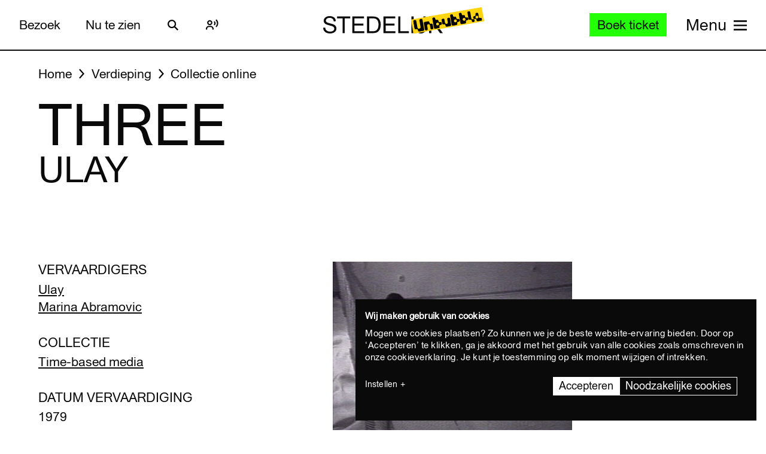

--- FILE ---
content_type: text/html; charset=UTF-8
request_url: https://www.stedelijk.nl/nl/collectie/10077-ulay-three
body_size: 13536
content:
<!doctype html>
<html class="no-js" lang="nl"
        >
    <head>
        <meta charset="utf-8">

        <link rel="preload" href="https://www.stedelijk.nl/themes/stedelijk/assets/dist/fonts/union_regular.woff2" as="font" type="font/woff2" crossorigin>
        <link rel="preload" href="https://www.stedelijk.nl/themes/stedelijk/assets/dist/fonts/union_regular_italic.woff2" as="font" type="font/woff2" crossorigin>
        <link rel="preload" href="https://www.stedelijk.nl/themes/stedelijk/assets/dist/fonts/union_sma_ribbon.woff2" as="font" type="font/woff2" crossorigin>
        <link rel="preload" href="https://www.stedelijk.nl/themes/stedelijk/assets/dist/fonts/union_sma_ribbon_wb.woff2" as="font" type="font/woff2" crossorigin>

        <link rel="preload" href="https://www.stedelijk.nl/themes/stedelijk/assets/dist/scripts/main-f3d429f9da.js" as="script">

        <link rel="preconnect" href="https://consent.cookiebot.com">
                <link rel="preconnect" href="https://www.googletagmanager.com">
        <link rel="preconnect" href="https://www.google-analytics.com">
        
        <!--
         _________   ________   ________   _______-+-
        /\* ______\ /\* ____ \ /\* ____ \ /\* ____ \
        \ \ \_____/ \ \ \__/\ \\ \ \__/\ \\ \ \__/\ \
         \ \ \   ____\ \ \_\_\ \\ \ \_\_\ \\ \ \_\_\ \
          \ \ \ /\__ \\ \  __  _\\ \  __  _\\ \  __  _\
           \ \ \_/_/\ \\ \ \/\ \/_\ \ \/\ \/_\ \ \/\ \/_
            \ \________\\ \_\ \___\\ \_\ \___\\ \_\ \___\
             \/________/ \/_/\/___/ \/_/\/___/ \/_/\/___/

               By GRRR.nl
        -->

        <meta http-equiv="cleartype" content="on">
        <meta name="viewport" content="width=device-width, initial-scale=1">
        <meta name="author" content="Grrr.nl">
        <meta name="google-site-verification" content="mmlkq1oTmwqhCQBk4fCyIdYu5uEQ--hDYl8dvPeYDLk">
        <meta name="facebook-domain-verification" content="xmfnzy6n8sik1tmucm1iem3muhe96a">

         <title>Three - Ulay </title>
<meta  name="title" content="Three - Ulay" />
<meta name="robots" content="all">
<meta  property="og:title" content="Three - Ulay" />
<meta  property="og:url" content="https://www.stedelijk.nl/nl/collectie/10077-ulay-three" />
        <link rel="canonical" href="https://www.stedelijk.nl/nl/collectie/10077-ulay-three" />
        <link rel="alternate" hreflang="nl" href="https://www.stedelijk.nl/nl/collectie/10077-ulay-three"  >
    <link rel="alternate" hreflang="en" href="https://www.stedelijk.nl/en/collection/10077-ulay-three"  >

        <link href="https://www.stedelijk.nl/themes/stedelijk/assets/dist/styles/base-8049e9a8e3.css" rel="stylesheet">
        <link href="https://www.stedelijk.nl/themes/stedelijk/assets/dist/styles/print-558989fd20.css" rel="stylesheet" media="print">

        
        <script>
                        !function(e,t,n,r){var o=[],s={_version:"3.11.8",_config:{classPrefix:"",enableClasses:!0,enableJSClass:!0,usePrefixes:!0},_q:[],on:function(e,t){var n=this;setTimeout((function(){t(n[e])}),0)},addTest:function(e,t,n){o.push({name:e,fn:t,options:n})},addAsyncTest:function(e){o.push({name:null,fn:e})}},i=function(){};i.prototype=s,i=new i;var a=[];function l(e,t){return typeof e===t}var u,f,c=n.documentElement,p="svg"===c.nodeName.toLowerCase();function d(e){var t=c.className,n=i._config.classPrefix||"";if(p&&(t=t.baseVal),i._config.enableJSClass){var r=new RegExp("(^|\\s)"+n+"no-js(\\s|$)");t=t.replace(r,"$1"+n+"js$2")}i._config.enableClasses&&(e.length>0&&(t+=" "+n+e.join(" "+n)),p?c.className.baseVal=t:c.className=t)}function m(e,t){if("object"==typeof e)for(var n in e)u(e,n)&&m(n,e[n]);else{var r=(e=e.toLowerCase()).split("."),o=i[r[0]];if(2===r.length&&(o=o[r[1]]),void 0!==o)return i;t="function"==typeof t?t():t,1===r.length?i[r[0]]=t:(!i[r[0]]||i[r[0]]instanceof Boolean||(i[r[0]]=new Boolean(i[r[0]])),i[r[0]][r[1]]=t),d([(t&&!1!==t?"":"no-")+r.join("-")]),i._trigger(e,t)}return i}u=l(f={}.hasOwnProperty,"undefined")||l(f.call,"undefined")?function(e,t){return t in e&&l(e.constructor.prototype[t],"undefined")}:function(e,t){return f.call(e,t)},s._l={},s.on=function(e,t){this._l[e]||(this._l[e]=[]),this._l[e].push(t),i.hasOwnProperty(e)&&setTimeout((function(){i._trigger(e,i[e])}),0)},s._trigger=function(e,t){if(this._l[e]){var n=this._l[e];setTimeout((function(){var e;for(e=0;e<n.length;e++)(0,n[e])(t)}),0),delete this._l[e]}},i._q.push((function(){s.addTest=m})),i.addTest("picture","HTMLPictureElement"in t),i.addTest("svg",!!n.createElementNS&&!!n.createElementNS("http://www.w3.org/2000/svg","svg").createSVGRect);var v="Moz O ms Webkit",h=s._config.usePrefixes?v.split(" "):[];function g(){return"function"!=typeof n.createElement?n.createElement(arguments[0]):p?n.createElementNS.call(n,"http://www.w3.org/2000/svg",arguments[0]):n.createElement.apply(n,arguments)}s._cssomPrefixes=h;var y={elem:g("modernizr")};i._q.push((function(){delete y.elem}));var w={style:y.elem.style};function C(e,t,r,o){var s,i,a,l,u="modernizr",f=g("div"),d=function(){var e=n.body;return e||((e=g(p?"svg":"body")).fake=!0),e}();if(parseInt(r,10))for(;r--;)(a=g("div")).id=o?o[r]:u+(r+1),f.appendChild(a);return(s=g("style")).type="text/css",s.id="s"+u,(d.fake?d:f).appendChild(s),d.appendChild(f),s.styleSheet?s.styleSheet.cssText=e:s.appendChild(n.createTextNode(e)),f.id=u,d.fake&&(d.style.background="",d.style.overflow="hidden",l=c.style.overflow,c.style.overflow="hidden",c.appendChild(d)),i=t(f,e),d.fake&&d.parentNode?(d.parentNode.removeChild(d),c.style.overflow=l,c.offsetHeight):f.parentNode.removeChild(f),!!i}function S(e){return e.replace(/([A-Z])/g,(function(e,t){return"-"+t.toLowerCase()})).replace(/^ms-/,"-ms-")}function _(e,n){var o=e.length;if("CSS"in t&&"supports"in t.CSS){for(;o--;)if(t.CSS.supports(S(e[o]),n))return!0;return!1}if("CSSSupportsRule"in t){for(var s=[];o--;)s.push("("+S(e[o])+":"+n+")");return C("@supports ("+(s=s.join(" or "))+") { #modernizr { position: absolute; } }",(function(e){return"absolute"===function(e,n,r){var o;if("getComputedStyle"in t){o=getComputedStyle.call(t,e,n);var s=t.console;null!==o?r&&(o=o.getPropertyValue(r)):s&&s[s.error?"error":"log"].call(s,"getComputedStyle returning null, its possible modernizr test results are inaccurate")}else o=!n&&e.currentStyle&&e.currentStyle[r];return o}(e,null,"position")}))}return r}i._q.unshift((function(){delete w.style}));var x=s._config.usePrefixes?v.toLowerCase().split(" "):[];function T(e,t){return function(){return e.apply(t,arguments)}}function b(e,t,n,o,s){var i=e.charAt(0).toUpperCase()+e.slice(1),a=(e+" "+h.join(i+" ")+i).split(" ");return l(t,"string")||l(t,"undefined")?function(e,t,n,o){if(o=!l(o,"undefined")&&o,!l(n,"undefined")){var s=_(e,n);if(!l(s,"undefined"))return s}for(var i,a,u,f,c,p=["modernizr","tspan","samp"];!w.style&&p.length;)i=!0,w.modElem=g(p.shift()),w.style=w.modElem.style;function d(){i&&(delete w.style,delete w.modElem)}for(u=e.length,a=0;a<u;a++)if(f=e[a],c=w.style[f],~(""+f).indexOf("-")&&(f=f.replace(/([a-z])-([a-z])/g,(function(e,t,n){return t+n.toUpperCase()})).replace(/^-/,"")),w.style[f]!==r){if(o||l(n,"undefined"))return d(),"pfx"!==t||f;try{w.style[f]=n}catch(e){}if(w.style[f]!==c)return d(),"pfx"!==t||f}return d(),!1}(a,t,o,s):function(e,t,n){var r;for(var o in e)if(e[o]in t)return!1===n?e[o]:l(r=t[e[o]],"function")?T(r,n||t):r;return!1}(a=(e+" "+x.join(i+" ")+i).split(" "),t,n)}function P(e,t,n){return b(e,r,r,t,n)}s._domPrefixes=x,s.testAllProps=b,s.testAllProps=P,i.addTest("cssanimations",P("animationName","a",!0)),i.addTest("flexbox",P("flexBasis","1px",!0)),i.addTest("csspointerevents",(function(){var e=g("a").style;return e.cssText="pointer-events:auto","auto"===e.pointerEvents}));var E="CSS"in t&&"supports"in t.CSS,N="supportsCSS"in t;i.addTest("supports",E||N),i.addTest("csstransforms3d",(function(){return!!P("perspective","1px",!0)})),function(){var e,t,n,r,s,u;for(var f in o)if(o.hasOwnProperty(f)){if(e=[],(t=o[f]).name&&(e.push(t.name.toLowerCase()),t.options&&t.options.aliases&&t.options.aliases.length))for(n=0;n<t.options.aliases.length;n++)e.push(t.options.aliases[n].toLowerCase());for(r=l(t.fn,"function")?t.fn():t.fn,s=0;s<e.length;s++)1===(u=e[s].split(".")).length?i[u[0]]=r:(i[u[0]]&&(!i[u[0]]||i[u[0]]instanceof Boolean)||(i[u[0]]=new Boolean(i[u[0]])),i[u[0]][u[1]]=r),a.push((r?"":"no-")+u.join("-"))}}(),d(a),delete s.addTest,delete s.addAsyncTest;for(var j=0;j<i._q.length;j++)i._q[j]();e.Modernizr=i}(window,window,document);

                        Modernizr.addTest('toucheventsfixed', function() {
                if (('ontouchstart' in window) || window.DocumentTouch && document instanceof DocumentTouch) {
                    return true;
                }
            });

                        !function(e){var t=function(t,o,n){"use strict";var r,a=e.document.getElementsByTagName("script")[0],c=e.document.createElement("script");return"boolean"==typeof o&&(r=n,n=o,o=r),c.src=t,c.async=!n,a.parentNode.insertBefore(c,a),o&&"function"==typeof o&&(c.onload=o),c};"undefined"!=typeof module?module.exports=t:e.loadJS=t}("undefined"!=typeof global?global:this);

                        window.momentMock = window.moment || {};

            var cutsMustard = 'querySelector' in document && 'addEventListener' in window;
            var cutsEdge = 'Symbol' in window && 'WeakMap' in window;
            if (cutsMustard && cutsEdge) {
                loadJS("https://www.stedelijk.nl/themes/stedelijk/assets/dist/scripts/main-f3d429f9da.js");
            } else if (cutsMustard) {
                loadJS("https://www.stedelijk.nl/themes/stedelijk/assets/dist/scripts/vendor/babel-polyfill-1b4f7482eb.js", function() {
                    loadJS("https://www.stedelijk.nl/themes/stedelijk/assets/dist/scripts/main-f3d429f9da.js");
                });
            } else {
                // If the browser does support JS, but does not cut the mustard, put back to .no-js class
                // This is a horrible solution, but Modernizr does not respect the `enableJSClass: false` option...
                var reJS = new RegExp('(^|\\s)js(\\s|$)');
                document.documentElement.className = document.documentElement.className.replace(reJS, '$1no-js$2');
            }

            // Polyfill <picture> when needed
            if (!Modernizr.picture) {
                document.createElement("picture");
                loadJS("https://www.stedelijk.nl/themes/stedelijk/assets/dist/scripts/vendor/picturefill-8794e48372.js");
            }

            // Polyfill svg `use` with external source
            function svgSupportsExternalSource() {
                var newerIEUA = /\bTrident\/[567]\b|\bMSIE (?:9|10)\.0\b/, webkitUA = /\bAppleWebKit\/(\d+)\b/, olderEdgeUA = /\bEdge\/12\.(\d+)\b/;
                return newerIEUA.test(navigator.userAgent) || (navigator.userAgent.match(olderEdgeUA) || [])[1] < 10547 || (navigator.userAgent.match(webkitUA) || [])[1] < 537 ? false : true;
            }

            if (!svgSupportsExternalSource()) {
                loadJS("https://www.stedelijk.nl/themes/stedelijk/assets/dist/scripts/vendor/svg4everybody-9617cbb9ff.js", function() {
                    svg4everybody();
                });
            }

            var SITE_LANGUAGE = 'nl';
        </script>

        <!-- Enviso script & settings -->
        <script src="https://widget.enviso.io/loader.js"></script>
        <script>
            // Load Enviso webcomponents scripts, this needs to be done before webcomponents are rendered. Therefor this needs to be in the head instead of in main.js
            window.enviso.load(["https://widget.enviso.io/build-ts/components/tickets/enviso-ticket-widget-element.js"]);
            window.enviso.load(["https://widget.enviso.io/build-ts/components/common/enviso-style-element.js"]);

            // CURRENTLY UNUSED
            // window.enviso.load(["https://widget.enviso.io/build-ts/components/basket/enviso-basket-flow-element.js"]);

            enviso.settings.apiKey='NTNdsRFs+EyOWAp6rkPxFQ==';
            enviso.settings.salesPointId='201';
            enviso.settings.offerId='13811';
            enviso.settings.testPayment='';
            enviso.settings.donationId='31909';
            enviso.settings.language=SITE_LANGUAGE;
        </script>

                    <script>
    !function(e){var n;if("function"==typeof define&&define.amd&&(define(e),n=!0),"object"==typeof exports&&(module.exports=e(),n=!0),!n){var t=window.Cookies,o=window.Cookies=e();o.noConflict=function(){return window.Cookies=t,o}}}((function(){function e(){for(var e=0,n={};e<arguments.length;e++){var t=arguments[e];for(var o in t)n[o]=t[o]}return n}function n(e){return e.replace(/(%[0-9A-Z]{2})+/g,decodeURIComponent)}return function t(o){function r(){}function i(n,t,i){if("undefined"!=typeof document){"number"==typeof(i=e({path:"/"},r.defaults,i)).expires&&(i.expires=new Date(1*new Date+864e5*i.expires)),i.expires=i.expires?i.expires.toUTCString():"";try{var c=JSON.stringify(t);/^[\{\[]/.test(c)&&(t=c)}catch(e){}t=o.write?o.write(t,n):encodeURIComponent(String(t)).replace(/%(23|24|26|2B|3A|3C|3E|3D|2F|3F|40|5B|5D|5E|60|7B|7D|7C)/g,decodeURIComponent),n=encodeURIComponent(String(n)).replace(/%(23|24|26|2B|5E|60|7C)/g,decodeURIComponent).replace(/[\(\)]/g,escape);var f="";for(var u in i)i[u]&&(f+="; "+u,!0!==i[u]&&(f+="="+i[u].split(";")[0]));return document.cookie=n+"="+t+f}}function c(e,t){if("undefined"!=typeof document){for(var r={},i=document.cookie?document.cookie.split("; "):[],c=0;c<i.length;c++){var f=i[c].split("="),u=f.slice(1).join("=");t||'"'!==u.charAt(0)||(u=u.slice(1,-1));try{var a=n(f[0]);if(u=(o.read||o)(u,a)||n(u),t)try{u=JSON.parse(u)}catch(e){}if(r[a]=u,e===a)break}catch(e){}}return e?r[e]:r}}return r.set=i,r.get=function(e){return c(e,!1)},r.getJSON=function(e){return c(e,!0)},r.remove=function(n,t){i(n,"",e(t,{expires:-1}))},r.defaults={},r.withConverter=t,r}((function(){}))}));
</script>

<style>
    html {
        transition: opacity 0.15s;
    }
    .async-hide {
        opacity: 0 !important;
        transition-duration: 0s !important;
    }
</style>
<script>
    // Set anti-flicker timeout.
    var timeout = 500;

    // Get Cookiebot cookie, and see if `statistics` is given consent.
    var consentCookie = Cookies.get('CookieConsent') || '';
    var consentPreferences = consentCookie.substring(1, consentCookie.length - 1).split(',');
    var statisticsAllowed = consentPreferences.some(function(entry) {
        var keyVal = entry.split(':');
        return keyVal[0] === 'statistics' && keyVal[1] === 'true';
    });

    // Show anti-flicker script.
    if (statisticsAllowed) {
        (function(a,s,y,n,c,h,i,d,e){s.className+=' '+y;h.start=1*new Date;
        h.end=i=function(){s.className=s.className.replace(RegExp(' ?'+y),'')};
        (a[n]=a[n]||[]).hide=h;setTimeout(function(){i();h.end=null},c);h.timeout=c;
        })(window,document.documentElement,'async-hide','dataLayer',timeout,
        {'GTM-T3CQBGB':true});
    }
</script>        
        <!-- ReadSpeaker -->
        <script src="//cdn1.readspeaker.com/script/12485/webReader/webReader.js?pids=wr" type="text/javascript" id="rs_req_Init"></script>
    </head>
    <body
        class=" 
        "
        data-enhancer="trackButtons"

                >
        
                    <!-- Prefill dataLayer -->
<script>
    window.dataLayer = window.dataLayer || [];
    </script>
<!-- Google Tag Manager -->
<noscript>
    <iframe src="https://www.googletagmanager.com/ns.html?id=GTM-P923Z6C" height="0" width="0" style="display:none;visibility:hidden"></iframe>
</noscript>
<script>
    (function(w,d,s,l,i){w[l]=w[l]||[];w[l].push({'gtm.start':new Date().getTime(),event:'gtm.js'});var f=d.getElementsByTagName(s)[0],j=d.createElement(s),dl=l!='dataLayer'?'&l='+l:'';j.async=true;j.src='https://www.googletagmanager.com/gtm.js?id='+i+dl;f.parentNode.insertBefore(j,f);})(window,document,'script','dataLayer','GTM-P923Z6C');
</script>
<!-- End Google Tag Manager -->                            <header class="site-header" role="banner">
    <div class="site-header__inner">
            
    <a
        href="#content"
        class="button button--secondary skiplink "
                ><!--
        --><span>Ga direct naar de inhoud</span><!--
        --></a>
            
    <a
        href="#languages"
        class="button button--secondary skiplink "
                ><!--
        --><span>Ga direct naar de taalinstellingen</span><!--
        --></a>
            
    <a
        href="#menu"
        class="button button--secondary skiplink "
                ><!--
        --><span>Ga direct naar het menu</span><!--
        --></a>

        <div class="site-header__navigation">
                            <div class="site-header__navigation-section">
                    <ul class="header-menu">
            <li>
                
    <a
        href="/nl/bezoeken"
        class="button button header-menu__link "
                ><!--
        --><span>Bezoek</span><!--
        --></a>
        </li>
            <li>
                
    <a
        href="/nl/nu-te-zien"
        class="button button header-menu__link "
                ><!--
        --><span>Nu te zien</span><!--
        --></a>
        </li>
    </ul>

                    <a href="#search-overlay" class="site-header__icon-link">
                        <span class="sr-only">Zoeken</span>
                        <svg  role="presentation" aria-hidden="true" focusable="false"> <use xlink:href="https://www.stedelijk.nl/themes/stedelijk/assets/dist/images/icons-b53566d411.svg#icon--search"></use> </svg>
                    </a>

                    <div class="site-header__icon-link">
                        <div class="readspeaker">
    <button 
        class="readspeaker__toggle" 
        data-handler="accessibleCollapser"
        data-target-class="readspeaker__button-container--is-expanded"
        data-target=".js-readspeaker-button-container"
        aria-expanded="false"
        type="button"
    >
        <svg  role="presentation" aria-hidden="true" focusable="false"> <use xlink:href="https://www.stedelijk.nl/themes/stedelijk/assets/dist/images/icons-b53566d411.svg#readspeaker-icon"></use> </svg>
        <span class="sr-only">ReadSpeaker</span>
    </button>
    <div class="readspeaker__button-container js-readspeaker-button-container">
        
<div class="readspeaker-button">
    <div id="readspeaker_button1" class="rs_skip rsbtn rs_preserve">
        <a rel="nofollow" class="rsbtn_play" accesskey="L" title="Laat de tekst voorlezen met ReadSpeaker webReader" href="//app-eu.readspeaker.com/cgi-bin/rsent?customerid=12485&amp;lang=nl_nl&amp;readid=main&amp;url=https%3A%2F%2Fwww.stedelijk.nl%2Fnl%2Fcollectie%2F10077-ulay-three">
            <span class="rsbtn_left rsimg rspart"><span class="rsbtn_text"><span>Lees voor</span></span></span>
            <span class="rsbtn_right rsimg rsplay rspart"></span>
        </a>
    </div>
</div>    </div>
</div>                    </div> 

                                        
                    
                                        
                </div>
            
            <div class="site-header__nav-logo-container" data-show-logo="">
                <a href="/nl" class="site-header__home-link">
                    <svg class="site-header__stedelijk-header-logo" role="presentation" aria-hidden="true" focusable="false"> <use xlink:href="https://www.stedelijk.nl/themes/stedelijk/assets/dist/images/icons-b53566d411.svg#stedelijk-brand-title"></use> </svg>
                </a>
                <a href="#unbubble" class="site-header__nav-unbubble-overlay-button">
                    <span class="site-header__nav-unbubble-banner">
                        <svg class="site-header__unbubble-campaign-title" role="presentation" aria-hidden="true" focusable="false"> <use xlink:href="https://www.stedelijk.nl/themes/stedelijk/assets/dist/images/icons-b53566d411.svg#stedelijk-unbubble-campaign-title"></use> </svg>
                    </span>
                </a>
            </div>

                            <div class="site-header__navigation-section">
                                            <div class="ticket-button-container js-ticket-button">
                                                        
    <a
        href="https://www.stedelijk.nl/nl/tickets"
        class="button button--primary button--small ticket-button  "
                data-handler="gtmEventHandler" data-ignore-general-button-tracking="1" data-event-type="event" data-event-cat="Header Ticket Button" data-event-action="Boek ticket (from https://www.stedelijk.nl/nl/collectie/10077-ulay-three)" data-event-label="https://www.stedelijk.nl/nl/tickets"><!--
        --><span>Boek ticket</span><!--
        --></a>
                        </div>
                    
                                        <a href="#menu" class="site-header__nav-button " aria-label="Site navigation menu">
                        <span class="site-header__nav-label"> Menu</span>
                        <span class="site-header__nav-icon" aria-hidden="true">
                            <svg  role="presentation" aria-hidden="true" focusable="false"> <use xlink:href="https://www.stedelijk.nl/themes/stedelijk/assets/dist/images/icons-b53566d411.svg#menu-icon"></use> </svg>
                        </span>
                    </a>
                </div>
                    </div>
    </div>

        <div
    class="overlay overlay--image overlay--with-scroll" id="unbubble"
    data-enhancer="unbubbleOverlay,overlay"
    data-active-hash="#unbubble"
    data-return-hash="#content">
    <a
        href="#content"
        class="overlay__close"
        aria-label="Sluit overlay">
        <svg  role="presentation" aria-hidden="true" focusable="false"> <use xlink:href="https://www.stedelijk.nl/themes/stedelijk/assets/dist/images/icons-b53566d411.svg#close"></use> </svg>
    </a>
    <div class="unbubble-overlay__content">
        <div class="grid">
            <div class="grid__item--12">
                <figure class="unbubble-overlay__video-wrapper">
                                        <div class="video-embed video-embed--full-width">
    <div class="video-embed__cookie-consent cookieconsent-optout-marketing">
        <div class="video-embed__cookie-consent-inner">
            <p><button class="button button--link button--inverted" data-handler="cookiebotRenew">Accepteer marketing cookies</button> om deze video te bekijken.</p>
        </div>
    </div>

            <a
            class="video-embed__link js-video-embed"
            href="https://player.vimeo.com/video/932403722"
            aria-label="Speel de video af"
            data-video-id="932403722"
            data-video-url="https://player.vimeo.com/video/932403722"
            data-video-type="vimeo"
            data-handler="playVideo">
            <div class="video-embed__object" >
                <span class="video-embed__button">
                    <svg  role="presentation" aria-hidden="true" focusable="false"> <use xlink:href="https://www.stedelijk.nl/themes/stedelijk/assets/dist/images/icons-b53566d411.svg#play"></use> </svg>
                </span>
                                        

    
            <img
                src="https://s3-eu-west-1.amazonaws.com/production-static-stedelijk/images/grrr/scaled/1024/homepage-thumbnail-nobutton-1.png"
        srcset="
                        https://s3-eu-west-1.amazonaws.com/production-static-stedelijk/images/grrr/scaled/x-small/homepage-thumbnail-nobutton-1.png 1w,                        https://s3-eu-west-1.amazonaws.com/production-static-stedelijk/images/grrr/scaled/320/homepage-thumbnail-nobutton-1.png 300w,                        https://s3-eu-west-1.amazonaws.com/production-static-stedelijk/images/grrr/scaled/768/homepage-thumbnail-nobutton-1.png 700w,                        https://s3-eu-west-1.amazonaws.com/production-static-stedelijk/images/grrr/scaled/1024/homepage-thumbnail-nobutton-1.png 1000w,                        https://s3-eu-west-1.amazonaws.com/production-static-stedelijk/images/grrr/scaled/1440/homepage-thumbnail-nobutton-1.png 1280w            "
                alt=""
        class="image
            image
            video-embed__thumb
            "
            >
    
                            </div>
        </a>
    </div>                    <figcaption class="unbubble-overlay__video-caption">
                        Stedelijk Museum Amsterdam unbubble
                    </figcaption>
                </figure>
            </div>
        </div>
            
    <a
        href="/nl/unbubble"
        class="button button--secondary unbubble-overlay__call-to-action "
                ><!--
        --><span>Meer over unbubble</span><!--
        --></a>
    </div>
    <a href="#content" class="overlay__background" aria-label="Sluit overlay"></a>
</div></header>        
        <div
            class="wrapper "
            id="content">

            <main role="main" id="main">
                                                






<nav
    class="breadcrumbs grid grid--no-vpadding"
    aria-label="Kruimelpad">
    <div class="grid__item--12">
        <ol class="breadcrumbs__list">
                        <li class="breadcrumbs__item">
                <a href="/nl" class="breadcrumbs__link"><span>Home</span></a>
            </li>
                        <li class="breadcrumbs__item">
                <a href="/nl/verdieping" class="breadcrumbs__link"><span>Verdieping</span></a>
            </li>
                        <li class="breadcrumbs__item">
                <a href="/nl/verdieping/collectie-online" class="breadcrumbs__link"><span>Collectie online</span></a>
            </li>
                    </ol>
    </div>
</nav>

<header
    role="banner"
    class="page-header
    page-header--with-title
    "
    style=""
    >
    <div class="grid
                    ">
        <div class="grid__item--12">
            
            <h1 class="page-header__title ">
                                    Three
                            </h1>

                            <h2 class="page-header__subtitle" data-is-uppercase="true">Ulay</h2>
                    </div>
    </div>
</header>
    <div class="grid">
        <div class="grid__item--5">
                                </div>
    </div>

<div class="two-column-image-text grid">
    <div class="grid__item--5">
                <h3>Vervaardigers</h3>
        <ul class="work__list">
                    <li><a href="https://www.stedelijk.nl/nl/collectie/maker/775-ulay">
                Ulay             </a></li>
                    <li><a href="https://www.stedelijk.nl/nl/collectie/maker/10112-marina-abramovic">
                Marina Abramovic             </a></li>
                </ul>
        
                
        <h3>Collectie</h3>
        <p>
            <a href="/nl/verdieping/collectie-online?subcollection=Time-based%20media">
                Time-based media
            </a>
        </p>

                <h3>Datum vervaardiging</h3>
        <p>1979</p>
        
                <h3>Bibliotheek</h3>
        <p>
            <a href="http://library.stedelijk.nl/search/detail?fieldname=Field_Priref&database=fullCatalogue&value=202439,21071,247879,30800,34717" target="_blank" rel="noopener noreferrer">
                Klik hier om 5 aan dit werk gerelateerde documenttitels te zien
            </a>
        </p>
        
                        <h3>Afmetingen</h3>
        <p>10.03min.</p>
        
        
                <h3>Objectnummer</h3>
        <p>1989.1.0151_304</p>
            </div>

        <figure class="grid__item--7">
              

    
            <img
                src="https://s3-eu-west-1.amazonaws.com/production-static-stedelijk/images/adlib/videostills/1989.1.0151304-1748491292779.jpg"

                alt=""
        class="image
            image--large
            
                            image--noscale
            "
            >
    
                <figcaption>
            c/o Pictoright Amsterdam/Stedelijk Museum Amsterdam
        </figcaption>
            </figure>
    </div>


<aside class="info-block"
    style="">
    <div class="grid
    ">
        <div class="grid__item--12">
            <div class="info-block__article">
                <h3>Meer informatie?</h3><p>Vragen of opmerkingen? Mail naar info@stedelijk.nl of kom langs in de bibliotheek van het Stedelijk Museum.</p><a class="button button--secondary" href=mailto:info@stedelijk.nl>Stuur mail</a>
            </div>
        </div>
    </div>
</aside>

<div class="grid">
    <div class="grid__item--5">
        
        <p>
            <a href="/nl/auteursrechten">
                Lees informatie over de auteursrechten van dit kunstwerk
            </a>
        </p>
    </div>
</div>
    <div class="bar-group">
        <h2 class="bar-group__title">Meer werk van deze maker</h2>
        <ul>
                <li>
            <a
    href="https://www.stedelijk.nl/nl/collectie/36395-marina-abramovic-30-november-30-november"
    class="bar bar--medium"
    aria-label="30 november 30 november"
    data-enhancer="bar">
    <article class="bar__inner js-bar-inner">
        <div>
                                    <header class="bar__header">
                <h3 class="bar__title">
                                            

    
            <img
                src="https://s3-eu-west-1.amazonaws.com/production-static-stedelijk/images/adlib/scaled/x-small/kba-2a-1764302443859.jpg"

                alt=""
        class="image
            image
            bar__image
            "
            role="presentation">
    
                                        <span class="bar__title-part">
                        30 november 30 november
                    </span>
                    <span aria-hidden="true" class="bar__arrow"></span>
                                        <span class="bar__title-part">Abramovic, Marina</span>
                                    </h3>
            </header>
            <footer class="bar__footer">
                                <h4>Kunstenaarsboeken</h4>
                                                <p>1979</p>
                            </footer>
        </div>
    </article>
    <div class="bar__hotspot js-bar-hotspot" data-type="left"></div>
    <div class="bar__hotspot js-bar-hotspot" data-type="right"></div>
</a>        </li>
                <li>
            <a
    href="https://www.stedelijk.nl/nl/collectie/17472-marina-abramovic-choices:-making-an-art-of-everyday-life"
    class="bar bar--medium"
    aria-label="Choices: Making an Art of Everyday Life"
    data-enhancer="bar">
    <article class="bar__inner js-bar-inner">
        <div>
                                    <header class="bar__header">
                <h3 class="bar__title">
                                            

    
            <img
                src="https://s3-eu-west-1.amazonaws.com/production-static-stedelijk/images/adlib/kunstenaarsboeken/scaled/x-small/2002.2.0423-1729656038000.jpg"

                alt=""
        class="image
            image
            bar__image
            "
            role="presentation">
    
                                        <span class="bar__title-part">
                        Choices: Making an Art of Everyday Life
                    </span>
                    <span aria-hidden="true" class="bar__arrow"></span>
                                        <span class="bar__title-part">Abramovic, Marina</span>
                                    </h3>
            </header>
            <footer class="bar__footer">
                                <h4>Kunstenaarsboeken</h4>
                                                <p>1986</p>
                            </footer>
        </div>
    </article>
    <div class="bar__hotspot js-bar-hotspot" data-type="left"></div>
    <div class="bar__hotspot js-bar-hotspot" data-type="right"></div>
</a>        </li>
                <li>
            <a
    href="https://www.stedelijk.nl/nl/collectie/25166-marina-abramovic-fotosequentie-performance-8-%27relation-in-time%27"
    class="bar bar--medium"
    aria-label="Fotosequentie Performance 8 &#039;Relation in Time&#039;"
    data-enhancer="bar">
    <article class="bar__inner js-bar-inner">
        <div>
                                    <header class="bar__header">
                <h3 class="bar__title">
                                            

    
            <img
                src="https://s3-eu-west-1.amazonaws.com/production-static-stedelijk/images/adlib/scaled/x-small/a-4022011817-1705377637740.jpg"

                alt=""
        class="image
            image
            bar__image
            "
            role="presentation">
    
                                        <span class="bar__title-part">
                        Fotosequentie Performance 8 &#039;Relation in Time&#039;
                    </span>
                    <span aria-hidden="true" class="bar__arrow"></span>
                                        <span class="bar__title-part">Abramovic, Marina</span>
                                    </h3>
            </header>
            <footer class="bar__footer">
                                <h4>Foto's</h4>
                                                <p>1977</p>
                            </footer>
        </div>
    </article>
    <div class="bar__hotspot js-bar-hotspot" data-type="left"></div>
    <div class="bar__hotspot js-bar-hotspot" data-type="right"></div>
</a>        </li>
                <li>
            <a
    href="https://www.stedelijk.nl/nl/collectie/10088-marina-abramovic-nightsea-crossing"
    class="bar bar--medium"
    aria-label="Nightsea Crossing"
    data-enhancer="bar">
    <article class="bar__inner js-bar-inner">
        <div>
                                    <header class="bar__header">
                <h3 class="bar__title">
                                            

    
            <img
                src="https://s3-eu-west-1.amazonaws.com/production-static-stedelijk/images/adlib/videostills/scaled/x-small/ba-3887155-1632456062298.jpg"

                alt=""
        class="image
            image
            bar__image
            "
            role="presentation">
    
                                        <span class="bar__title-part">
                        Nightsea Crossing
                    </span>
                    <span aria-hidden="true" class="bar__arrow"></span>
                                        <span class="bar__title-part">Abramovic, Marina</span>
                                    </h3>
            </header>
            <footer class="bar__footer">
                                <h4>Sculpturen</h4>
                                                <p>1982</p>
                            </footer>
        </div>
    </article>
    <div class="bar__hotspot js-bar-hotspot" data-type="left"></div>
    <div class="bar__hotspot js-bar-hotspot" data-type="right"></div>
</a>        </li>
                <li>
            <a
    href="https://www.stedelijk.nl/nl/collectie/10012-marina-abramovic-nightsea-crossing"
    class="bar bar--medium"
    aria-label="Nightsea Crossing"
    data-enhancer="bar">
    <article class="bar__inner js-bar-inner">
        <div>
                                    <header class="bar__header">
                <h3 class="bar__title">
                                            

    
            <img
                src="https://s3-eu-west-1.amazonaws.com/production-static-stedelijk/images/adlib/2024/scaled/x-small/ba-388915-1706846437133.jpg"

                alt=""
        class="image
            image
            bar__image
            "
            role="presentation">
    
                                        <span class="bar__title-part">
                        Nightsea Crossing
                    </span>
                    <span aria-hidden="true" class="bar__arrow"></span>
                                        <span class="bar__title-part">Abramovic, Marina</span>
                                    </h3>
            </header>
            <footer class="bar__footer">
                                <h4>Sculpturen</h4>
                                                <p>1983</p>
                            </footer>
        </div>
    </article>
    <div class="bar__hotspot js-bar-hotspot" data-type="left"></div>
    <div class="bar__hotspot js-bar-hotspot" data-type="right"></div>
</a>        </li>
                <li>
            <a
    href="https://www.stedelijk.nl/nl/collectie/36394-marina-abramovic-relation-work-and-detour"
    class="bar bar--medium"
    aria-label="Relation Work and Detour"
    data-enhancer="bar">
    <article class="bar__inner js-bar-inner">
        <div>
                                    <header class="bar__header">
                <h3 class="bar__title">
                                            

    
            <img
                src="https://s3-eu-west-1.amazonaws.com/production-static-stedelijk/images/adlib/kunstenaarsboeken/scaled/x-small/kba-1-1729656037999.jpg"

                alt=""
        class="image
            image
            bar__image
            "
            role="presentation">
    
                                        <span class="bar__title-part">
                        Relation Work and Detour
                    </span>
                    <span aria-hidden="true" class="bar__arrow"></span>
                                        <span class="bar__title-part">Abramovic, Marina</span>
                                    </h3>
            </header>
            <footer class="bar__footer">
                                <h4>Kunstenaarsboeken</h4>
                                                <p>1980</p>
                            </footer>
        </div>
    </article>
    <div class="bar__hotspot js-bar-hotspot" data-type="left"></div>
    <div class="bar__hotspot js-bar-hotspot" data-type="right"></div>
</a>        </li>
                <li>
            <a
    href="https://www.stedelijk.nl/nl/collectie/36396-marina-abramovic-two-performances-and-detour"
    class="bar bar--medium"
    aria-label="Two performances and detour"
    data-enhancer="bar">
    <article class="bar__inner js-bar-inner">
        <div>
                                    <header class="bar__header">
                <h3 class="bar__title">
                                            

    
            <img
                src="https://s3-eu-west-1.amazonaws.com/production-static-stedelijk/images/adlib/2024/scaled/x-small/kba-3-1764302443823.jpg"

                alt=""
        class="image
            image
            bar__image
            "
            role="presentation">
    
                                        <span class="bar__title-part">
                        Two performances and detour
                    </span>
                    <span aria-hidden="true" class="bar__arrow"></span>
                                        <span class="bar__title-part">Abramovic, Marina</span>
                                    </h3>
            </header>
            <footer class="bar__footer">
                                <h4>Kunstenaarsboeken</h4>
                                                <p>1979</p>
                            </footer>
        </div>
    </article>
    <div class="bar__hotspot js-bar-hotspot" data-type="left"></div>
    <div class="bar__hotspot js-bar-hotspot" data-type="right"></div>
</a>        </li>
                <li>
            <a
    href="https://www.stedelijk.nl/nl/collectie/36507-joseph-beuys-from-source-to-use-:-contemporary-archeology-pandora-part-one-1985"
    class="bar bar--medium"
    aria-label="From source to use : contemporary archeology Pandora Part one 1985"
    data-enhancer="bar">
    <article class="bar__inner js-bar-inner">
        <div>
                                    <header class="bar__header">
                <h3 class="bar__title">
                                            

    
            <img
                src="https://s3-eu-west-1.amazonaws.com/production-static-stedelijk/images/adlib/kunstenaarsboeken/scaled/x-small/kba-859-1733889637106.jpg"

                alt=""
        class="image
            image
            bar__image
            "
            role="presentation">
    
                                        <span class="bar__title-part">
                        From source to use : contemporary archeology Pandora Part one 1985
                    </span>
                    <span aria-hidden="true" class="bar__arrow"></span>
                                        <span class="bar__title-part">Beuys, Joseph</span>
                                    </h3>
            </header>
            <footer class="bar__footer">
                                <h4>Kunstenaarsboeken</h4>
                                                <p>1985</p>
                            </footer>
        </div>
    </article>
    <div class="bar__hotspot js-bar-hotspot" data-type="left"></div>
    <div class="bar__hotspot js-bar-hotspot" data-type="right"></div>
</a>        </li>
                <li>
            <a
    href="https://www.stedelijk.nl/nl/collectie/10489-pieter-bijwaard-de-nomade"
    class="bar bar--medium"
    aria-label="De Nomade"
    data-enhancer="bar">
    <article class="bar__inner js-bar-inner">
        <div>
                                    <header class="bar__header">
                <h3 class="bar__title">
                                            

    
            <img
                src="https://s3-eu-west-1.amazonaws.com/production-static-stedelijk/images/adlib/kunstenaarsboeken/scaled/x-small/2000.1.0559-1639800037069.jpg"

                alt=""
        class="image
            image
            bar__image
            "
            role="presentation">
    
                                        <span class="bar__title-part">
                        De Nomade
                    </span>
                    <span aria-hidden="true" class="bar__arrow"></span>
                                        <span class="bar__title-part">Bijwaard, Pieter</span>
                                    </h3>
            </header>
            <footer class="bar__footer">
                                <h4>Kunstenaarsboeken</h4>
                                                <p>2000</p>
                            </footer>
        </div>
    </article>
    <div class="bar__hotspot js-bar-hotspot" data-type="left"></div>
    <div class="bar__hotspot js-bar-hotspot" data-type="right"></div>
</a>        </li>
                <li>
            <a
    href="https://www.stedelijk.nl/nl/collectie/34234-arlette-brouwers-the-lovers-the-great-wall-walk-marina-abramovic-and-ulay"
    class="bar bar--medium"
    aria-label="The Lovers, The Great Wall Walk, Marina Abramovic and Ulay"
    data-enhancer="bar">
    <article class="bar__inner js-bar-inner">
        <div>
                                    <header class="bar__header">
                <h3 class="bar__title">
                                        <span class="bar__title-part">
                        The Lovers, The Great Wall Walk, Marina Abramovic and Ulay
                    </span>
                    <span aria-hidden="true" class="bar__arrow"></span>
                                        <span class="bar__title-part">Brouwers, Arlette</span>
                                    </h3>
            </header>
            <footer class="bar__footer">
                                <h4>Grafische vormgeving</h4>
                                                <p>1989</p>
                            </footer>
        </div>
    </article>
    <div class="bar__hotspot js-bar-hotspot" data-type="left"></div>
    <div class="bar__hotspot js-bar-hotspot" data-type="right"></div>
</a>        </li>
                <li>
            <a
    href="https://www.stedelijk.nl/nl/collectie/13990-ulay-aaa-aaa"
    class="bar bar--medium"
    aria-label="AAA - AAA"
    data-enhancer="bar">
    <article class="bar__inner js-bar-inner">
        <div>
                                    <header class="bar__header">
                <h3 class="bar__title">
                                            

    
            <img
                src="https://s3-eu-west-1.amazonaws.com/production-static-stedelijk/images/adlib/videostills/scaled/x-small/ca-9663-1748491358480.jpg"

                alt=""
        class="image
            image
            bar__image
            "
            role="presentation">
    
                                        <span class="bar__title-part">
                        AAA - AAA
                    </span>
                    <span aria-hidden="true" class="bar__arrow"></span>
                                        <span class="bar__title-part">Ulay</span>
                                    </h3>
            </header>
            <footer class="bar__footer">
                                <h4>Time-based media</h4>
                                                <p>1978</p>
                            </footer>
        </div>
    </article>
    <div class="bar__hotspot js-bar-hotspot" data-type="left"></div>
    <div class="bar__hotspot js-bar-hotspot" data-type="right"></div>
</a>        </li>
                <li>
            <a
    href="https://www.stedelijk.nl/nl/collectie/9846-ulay-aaa-aaa"
    class="bar bar--medium"
    aria-label="AAA-AAA"
    data-enhancer="bar">
    <article class="bar__inner js-bar-inner">
        <div>
                                    <header class="bar__header">
                <h3 class="bar__title">
                                            

    
            <img
                src="https://s3-eu-west-1.amazonaws.com/production-static-stedelijk/images/adlib/scaled/x-small/ca-2024-1748491291857.jpg"

                alt=""
        class="image
            image
            bar__image
            "
            role="presentation">
    
                                        <span class="bar__title-part">
                        AAA-AAA
                    </span>
                    <span aria-hidden="true" class="bar__arrow"></span>
                                        <span class="bar__title-part">Ulay</span>
                                    </h3>
            </header>
            <footer class="bar__footer">
                                <h4>Time-based media</h4>
                                                <p>1978</p>
                            </footer>
        </div>
    </article>
    <div class="bar__hotspot js-bar-hotspot" data-type="left"></div>
    <div class="bar__hotspot js-bar-hotspot" data-type="right"></div>
</a>        </li>
                <li>
            <a
    href="https://www.stedelijk.nl/nl/collectie/10101-ulay-aaa-aaa"
    class="bar bar--medium"
    aria-label="AAA-AAA"
    data-enhancer="bar">
    <article class="bar__inner js-bar-inner">
        <div>
                                    <header class="bar__header">
                <h3 class="bar__title">
                                            

    
            <img
                src="https://s3-eu-west-1.amazonaws.com/production-static-stedelijk/images/adlib/2024/scaled/x-small/1989.1.0147303-1748491358459.jpg"

                alt=""
        class="image
            image
            bar__image
            "
            role="presentation">
    
                                        <span class="bar__title-part">
                        AAA-AAA
                    </span>
                    <span aria-hidden="true" class="bar__arrow"></span>
                                        <span class="bar__title-part">Ulay</span>
                                    </h3>
            </header>
            <footer class="bar__footer">
                                <h4>Time-based media</h4>
                                                <p>1978</p>
                            </footer>
        </div>
    </article>
    <div class="bar__hotspot js-bar-hotspot" data-type="left"></div>
    <div class="bar__hotspot js-bar-hotspot" data-type="right"></div>
</a>        </li>
                <li>
            <a
    href="https://www.stedelijk.nl/nl/collectie/50080-ulay-an-event-by-ulay"
    class="bar bar--medium"
    aria-label="An Event by Ulay"
    data-enhancer="bar">
    <article class="bar__inner js-bar-inner">
        <div>
                                    <header class="bar__header">
                <h3 class="bar__title">
                                            

    
            <img
                src="https://s3-eu-west-1.amazonaws.com/production-static-stedelijk/images/adlib/videostills/scaled/x-small/1989.1.0137301-1748491411140.jpg"

                alt=""
        class="image
            image
            bar__image
            "
            role="presentation">
    
                                        <span class="bar__title-part">
                        An Event by Ulay
                    </span>
                    <span aria-hidden="true" class="bar__arrow"></span>
                                        <span class="bar__title-part">Ulay</span>
                                    </h3>
            </header>
            <footer class="bar__footer">
                                <h4>Time-based media</h4>
                                                <p>1976</p>
                            </footer>
        </div>
    </article>
    <div class="bar__hotspot js-bar-hotspot" data-type="left"></div>
    <div class="bar__hotspot js-bar-hotspot" data-type="right"></div>
</a>        </li>
                <li>
            <a
    href="https://www.stedelijk.nl/nl/collectie/15691-ulay-anonymous"
    class="bar bar--medium"
    aria-label="Anonymous"
    data-enhancer="bar">
    <article class="bar__inner js-bar-inner">
        <div>
                                    <header class="bar__header">
                <h3 class="bar__title">
                                            

    
            <img
                src="https://s3-eu-west-1.amazonaws.com/production-static-stedelijk/images/adlib/fotografie/scaled/x-small/2002.2.0149-1675396837796.jpg"

                alt=""
        class="image
            image
            bar__image
            "
            role="presentation">
    
                                        <span class="bar__title-part">
                        Anonymous
                    </span>
                    <span aria-hidden="true" class="bar__arrow"></span>
                                        <span class="bar__title-part">Ulay</span>
                                    </h3>
            </header>
            <footer class="bar__footer">
                                <h4>Foto's</h4>
                                                <p>1973</p>
                            </footer>
        </div>
    </article>
    <div class="bar__hotspot js-bar-hotspot" data-type="left"></div>
    <div class="bar__hotspot js-bar-hotspot" data-type="right"></div>
</a>        </li>
                <li>
            <a
    href="https://www.stedelijk.nl/nl/collectie/10100-ulay-balance-proof"
    class="bar bar--medium"
    aria-label="Balance Proof"
    data-enhancer="bar">
    <article class="bar__inner js-bar-inner">
        <div>
                                    <header class="bar__header">
                <h3 class="bar__title">
                                            

    
            <img
                src="https://s3-eu-west-1.amazonaws.com/production-static-stedelijk/images/adlib/scaled/x-small/1989.1.0146303-1748491357978.jpg"

                alt=""
        class="image
            image
            bar__image
            "
            role="presentation">
    
                                        <span class="bar__title-part">
                        Balance Proof
                    </span>
                    <span aria-hidden="true" class="bar__arrow"></span>
                                        <span class="bar__title-part">Ulay</span>
                                    </h3>
            </header>
            <footer class="bar__footer">
                                <h4>Time-based media</h4>
                                                <p>1977</p>
                            </footer>
        </div>
    </article>
    <div class="bar__hotspot js-bar-hotspot" data-type="left"></div>
    <div class="bar__hotspot js-bar-hotspot" data-type="right"></div>
</a>        </li>
                <li>
            <a
    href="https://www.stedelijk.nl/nl/collectie/9990-ulay-breathing-in-breathing-out"
    class="bar bar--medium"
    aria-label="Breathing in - Breathing out"
    data-enhancer="bar">
    <article class="bar__inner js-bar-inner">
        <div>
                                    <header class="bar__header">
                <h3 class="bar__title">
                                            

    
            <img
                src="https://s3-eu-west-1.amazonaws.com/production-static-stedelijk/images/adlib/scaled/x-small/1989.1.0140-1748491292083.jpg"

                alt=""
        class="image
            image
            bar__image
            "
            role="presentation">
    
                                        <span class="bar__title-part">
                        Breathing in - Breathing out
                    </span>
                    <span aria-hidden="true" class="bar__arrow"></span>
                                        <span class="bar__title-part">Ulay</span>
                                    </h3>
            </header>
            <footer class="bar__footer">
                                <h4>Time-based media</h4>
                                                <p>1977</p>
                            </footer>
        </div>
    </article>
    <div class="bar__hotspot js-bar-hotspot" data-type="left"></div>
    <div class="bar__hotspot js-bar-hotspot" data-type="right"></div>
</a>        </li>
                <li>
            <a
    href="https://www.stedelijk.nl/nl/collectie/13989-ulay-breathing-out-breathing-in"
    class="bar bar--medium"
    aria-label="Breathing out - Breathing in"
    data-enhancer="bar">
    <article class="bar__inner js-bar-inner">
        <div>
                                    <header class="bar__header">
                <h3 class="bar__title">
                                            

    
            <img
                src="https://s3-eu-west-1.amazonaws.com/production-static-stedelijk/images/adlib/videostills/scaled/x-small/ca-9562-1748491358978.jpg"

                alt=""
        class="image
            image
            bar__image
            "
            role="presentation">
    
                                        <span class="bar__title-part">
                        Breathing out - Breathing in
                    </span>
                    <span aria-hidden="true" class="bar__arrow"></span>
                                        <span class="bar__title-part">Ulay</span>
                                    </h3>
            </header>
            <footer class="bar__footer">
                                <h4>Time-based media</h4>
                                                <p>1978</p>
                            </footer>
        </div>
    </article>
    <div class="bar__hotspot js-bar-hotspot" data-type="left"></div>
    <div class="bar__hotspot js-bar-hotspot" data-type="right"></div>
</a>        </li>
                <li>
            <a
    href="https://www.stedelijk.nl/nl/collectie/9811-ulay-breathing-out-breathing-in-%28performance-10%29"
    class="bar bar--medium"
    aria-label="Breathing out - Breathing in (performance 10)"
    data-enhancer="bar">
    <article class="bar__inner js-bar-inner">
        <div>
                                    <header class="bar__header">
                <h3 class="bar__title">
                                            

    
            <img
                src="https://s3-eu-west-1.amazonaws.com/production-static-stedelijk/images/adlib/2014/scaled/x-small/ca-1923-01-1748491291754.jpg"

                alt=""
        class="image
            image
            bar__image
            "
            role="presentation">
    
                                        <span class="bar__title-part">
                        Breathing out - Breathing in (performance 10)
                    </span>
                    <span aria-hidden="true" class="bar__arrow"></span>
                                        <span class="bar__title-part">Ulay</span>
                                    </h3>
            </header>
            <footer class="bar__footer">
                                <h4>Time-based media</h4>
                                                <p>1977</p>
                            </footer>
        </div>
    </article>
    <div class="bar__hotspot js-bar-hotspot" data-type="left"></div>
    <div class="bar__hotspot js-bar-hotspot" data-type="right"></div>
</a>        </li>
                <li>
            <a
    href="https://www.stedelijk.nl/nl/collectie/10078-ulay-charged-space"
    class="bar bar--medium"
    aria-label="Charged Space"
    data-enhancer="bar">
    <article class="bar__inner js-bar-inner">
        <div>
                                    <header class="bar__header">
                <h3 class="bar__title">
                                            

    
            <img
                src="https://s3-eu-west-1.amazonaws.com/production-static-stedelijk/images/adlib/videostills/scaled/x-small/1989.1.0150304-1748491292778.jpg"

                alt=""
        class="image
            image
            bar__image
            "
            role="presentation">
    
                                        <span class="bar__title-part">
                        Charged Space
                    </span>
                    <span aria-hidden="true" class="bar__arrow"></span>
                                        <span class="bar__title-part">Ulay</span>
                                    </h3>
            </header>
            <footer class="bar__footer">
                                <h4>Time-based media</h4>
                                                <p>1978</p>
                            </footer>
        </div>
    </article>
    <div class="bar__hotspot js-bar-hotspot" data-type="left"></div>
    <div class="bar__hotspot js-bar-hotspot" data-type="right"></div>
</a>        </li>
            </ul>
</div>
<nav class="paginator" aria-label="Paginering">
    <ul>
                <li class="disabled"><span>&laquo;</span></li>
    
                                                                        <li class="active">
                        <span class="paginator__page-label">
                            Pagina
                        </span>
                        <span class="paginator__page">1</span>
                    </li>
                                                                <li>
                        <a href="https://www.stedelijk.nl/nl/collectie/10077-ulay-three?page=2" class="paginator__page">
                            <span class="paginator__page-label">
                                Pagina
                            </span>
                            2
                        </a>
                    </li>
                                                                <li>
                        <a href="https://www.stedelijk.nl/nl/collectie/10077-ulay-three?page=3" class="paginator__page">
                            <span class="paginator__page-label">
                                Pagina
                            </span>
                            3
                        </a>
                    </li>
                                                                <li>
                        <a href="https://www.stedelijk.nl/nl/collectie/10077-ulay-three?page=4" class="paginator__page">
                            <span class="paginator__page-label">
                                Pagina
                            </span>
                            4
                        </a>
                    </li>
                                        
                <li>
            <a
                href="https://www.stedelijk.nl/nl/collectie/10077-ulay-three?page=2"
                class="paginator__next"
                rel="next">
                <span>
                    Volgende pagina
                </span>
            </a>
        </li>
        </ul>
</nav>

            </main>
        </div>
                    <div
    class="overlay overlay--menu" id="menu"
    data-enhancer="menuOverlay,overlay"
    data-active-hash="#menu"
    data-return-hash="#content">

    <div class="menu-overlay">
        <header class="overlay__header" role="banner">
            <div class="overlay__header-inner">
                <ul class="service-menu">
            <li>
                
    <a
        href="/nl"
        class="button button service-menu__item "
                ><!--
        --><span>Home</span><!--
        --></a>
        </li>
            <li>
                
    <a
        href="/nl/steun-ons"
        class="button button service-menu__item "
                ><!--
        --><span>Steun ons</span><!--
        --></a>
        </li>
    </ul>
                <a href="#languages" class="language-button" aria-label="Open taalopties">
                    nl<svg  role="presentation" aria-hidden="true" focusable="false"> <use xlink:href="https://www.stedelijk.nl/themes/stedelijk/assets/dist/images/icons-b53566d411.svg#chevron"></use> </svg>
                </a>
            </div>
            <a href="#content" class="overlay__close" aria-label="Sluit overlay">
                <svg  role="presentation" aria-hidden="true" focusable="false"> <use xlink:href="https://www.stedelijk.nl/themes/stedelijk/assets/dist/images/icons-b53566d411.svg#close"></use> </svg>
            </a>
        </header>
        <div class="menu-overlay__content">
            <div class="menu-overlay__logo">
                <svg  role="presentation" aria-hidden="true" focusable="false"> <use xlink:href="https://www.stedelijk.nl/themes/stedelijk/assets/dist/images/icons-b53566d411.svg#stedelijk-brand-title"></use> </svg>
                <a href="#unbubble" class="menu-overlay__nav-unbubble-overlay-button">
                    <span class="menu-overlay__nav-unbubble-banner">
                        <svg class="menu-overlay__nav-unbubble-campaign-title" role="presentation" aria-hidden="true" focusable="false"> <use xlink:href="https://www.stedelijk.nl/themes/stedelijk/assets/dist/images/icons-b53566d411.svg#stedelijk-unbubble-campaign-title"></use> </svg>
                    </span>
                </a>
            </div>
            <div class="menu-overlay__menu">
                <div class="js-small-museum-info-container"></div>
                <nav class="menu">
    <div class="menu--whats-on">
        <ul class="menu__list menu__list--whats-on">
            <li>
                
    <a
        href="/nl/nu-te-zien"
        class="button button menu__header "
                ><!--
        --><span>Nu te zien</span><!--
        --></a>
        </li>
    </ul>
    </div>

        <div class="menu--bezoek">
        <h2 class="menu__header">Bezoek</h2>
        <ul class="menu__list menu__list--bezoek">
            <li>
                
    <a
        href="/nl/bezoeken"
        class="button button button--right-inverted "
                ><!--
        --><span>Plan je bezoek</span><!--
        --></a>
        </li>
            <li>
                
    <a
        href="https://www.stedelijk.nl/nl/families"
        class="button button button--right-inverted "
                ><!--
        --><span>Families</span><!--
        --></a>
        </li>
            <li>
                
    <a
        href="/nl/bezoeken/rondleidingen"
        class="button button button--right-inverted "
                ><!--
        --><span>Rondleidingen</span><!--
        --></a>
        </li>
            <li>
                
    <a
        href="/nl/bezoeken/toegankelijkheid"
        class="button button button--right-inverted "
                ><!--
        --><span>Toegankelijkheid</span><!--
        --></a>
        </li>
            <li>
                
    <a
        href="/nl/bezoeken/faq"
        class="button button button--right-inverted "
                ><!--
        --><span>Veelgestelde vragen</span><!--
        --></a>
        </li>
    </ul>
    </div>

                <div class="menu--education">
            <ul class="menu__list menu__list--bezoek">
            <li>
                
    <a
        href="/nl/voor-het-onderwijs"
        class="button button menu__header "
                ><!--
        --><span>Onderwijs</span><!--
        --></a>
        </li>
    </ul>
        </div>
    
    <div class="menu--dig-deeper">
        <ul class="menu__list menu__list--bezoek">
            <li>
                
    <a
        href="/nl/verdieping"
        class="button button menu__header "
                ><!--
        --><span>Verdieping</span><!--
        --></a>
        </li>
    </ul>
    </div>

    <div class="menu--about-us">
        <ul class="menu__list menu__list--bezoek">
            <li>
                
    <a
        href="/nl/museum"
        class="button button menu__header "
                ><!--
        --><span>Museum</span><!--
        --></a>
        </li>
    </ul>
    </div>

    <div class="menu--news">
        <ul class="menu__list menu__list--bezoek">
            <li>
                
    <a
        href="/nl/nieuws-pers/press-office"
        class="button button menu__header "
                ><!--
        --><span>Nieuws &amp; Pers</span><!--
        --></a>
        </li>
    </ul>
    </div>

    <div class="menu--support-us">
        <ul class="menu__list menu__list--bezoek">
            <li>
                
    <a
        href="/nl/steun-ons"
        class="button button menu__header "
                ><!--
        --><span>Steun ons</span><!--
        --></a>
        </li>
    </ul>
    </div>
</nav>            </div>
            <div class="menu-overlay__info">
                <div class="museum-info ">
    <div class="museum-info__inner">
        <div class="js-large-museum-info-container"></div>
        <div class="js-museum-main-info">
            <div class="museum-info__item">
                <h2 class="museum-info__title">Openingstijden</h2>
                <p class="museum-info__text">Ma - zo: 10.00 - 18.00</p>
            </div>
            <div class="museum-info__item">
                <h2 class="museum-info__title">Prijzen</h2>
                <p class="museum-info__text">Volwassenen: € 22,50<br />
Student &amp; CJP: € 12,50</p>

                                        
    <a
        href="https://www.stedelijk.nl/nl/tickets"
        class="button button--primary-inverted ticket-button "
                ><!--
        --><span>Boek ticket</span><!--
        --></a>
                            </div>
        </div>
        <div class="museum-info__item">
            <h2 class="museum-info__title">Adres</h2>
            <p class="museum-info__text">Museumplein 10<br />
1071 DJ Amsterdam<br />
info@stedelijk.nl</p>

                                
    <a
        href="https://www.google.nl/maps/place/Stedelijk+Museum+Amsterdam/@52.3580144,4.8775667,17z/data=!3m1!4b1!4m5!3m4!1s0x47c609e567e9302b:0xec3c9aad1ccadbea!8m2!3d52.3580111!4d4.8797554"
        class="button button--right-inverted  "
                ><!--
        --><span>Plan je route</span><!--
        --></a>
                    </div>
    </div>
</div>            </div>
        </div>
    </div>

    <a href="#content" class="overlay__background" aria-label="Sluit overlay"></a>
</div>            <div class="overlay overlay--search" id="search-overlay" data-enhancer="overlay" data-active-hash="#search-overlay" data-return-hash="#content">
    <header class="overlay__header" role="banner">
        <h2 class="overlay__title">Zoeken</h2>
        <a href="#close" class="overlay__close grid__item--12" aria-label="Sluit overlay">
            <svg  role="presentation" aria-hidden="true" focusable="false"> <use xlink:href="https://www.stedelijk.nl/themes/stedelijk/assets/dist/images/icons-b53566d411.svg#close"></use> </svg>
        </a>
    </header>
    <div class="overlay__form">
        <div class="overlay__form-inner">
            
<form
    class="search-form-in-overlay"
    id="search"
    action="https://www.stedelijk.nl/nl/zoeken"
    data-enhancer="searchForm"
    data-request-handler="onSubmit">
        <div class="search-form-in-overlay__inner">
            <div class="search-form-in-overlay__input-container">
                                <label class="search-form-in-overlay__label" for="js-search-form-input">Zoek door deze site</label>
                <input class="js-search-form-input search-form-in-overlay__input"
                    placeholder="Zoeken"
                    type="search"
                    name="query"
                    value=""
                    id="js-search-form-input"
                    
                >
            </div>
                <button type="submit" class="search-form-in-overlay__button js-search-form-button">
                <svg  role="presentation" aria-hidden="true" focusable="false"> <use xlink:href="https://www.stedelijk.nl/themes/stedelijk/assets/dist/images/icons-b53566d411.svg#icon--search"></use> </svg>
                <span class="sr-only">Zoeken</span>
            </button>
        </div>
        <span class="checkbox-group filter__checkbox-group"
>
        <label class="filter__item filter__label">
        <input
            type=hidden
            name="filter[]"
            value="page"
            class="filter__input"
                            
                    >
        

    </label>
        <label class="filter__item filter__label">
        <input
            type=hidden
            name="filter[]"
            value="exhibition"
            class="filter__input"
                            
                    >
        

    </label>
        <label class="filter__item filter__label">
        <input
            type=hidden
            name="filter[]"
            value="event"
            class="filter__input"
                            
                    >
        

    </label>
        <label class="filter__item filter__label">
        <input
            type=hidden
            name="filter[]"
            value="digdeeper_theme"
            class="filter__input"
                            
                    >
        

    </label>
        <label class="filter__item filter__label">
        <input
            type=hidden
            name="filter[]"
            value="digdeeper_essay"
            class="filter__input"
                            
                    >
        

    </label>
        <label class="filter__item filter__label">
        <input
            type=hidden
            name="filter[]"
            value="news"
            class="filter__input"
                            
                    >
        

    </label>
        <label class="filter__item filter__label">
        <input
            type=hidden
            name="filter[]"
            value="presskit"
            class="filter__input"
                            
                    >
        

    </label>
        <label class="filter__item filter__label">
        <input
            type=hidden
            name="filter[]"
            value="collection_artist"
            class="filter__input"
                            
                    >
        

    </label>
        <label class="filter__item filter__label">
        <input
            type=hidden
            name="filter[]"
            value="collection_work"
            class="filter__input"
                            
                    >
        

    </label>
    

</span></form>        </div>
    </div>
</div>            <div class="overlay overlay--language-switch"
    id="languages"
    data-enhancer="overlay"
    data-active-hash="#languages"
    data-return-hash="#menu">
    <header class="overlay__header" role="banner">
        <h2 class="overlay__title">Kies je taal</h2>
        <a
            href="#menu"
            class="overlay__close grid__item--12"
            aria-label="Sluit overlay">
            <svg  role="presentation" aria-hidden="true" focusable="false"> <use xlink:href="https://www.stedelijk.nl/themes/stedelijk/assets/dist/images/icons-b53566d411.svg#close"></use> </svg>
        </a>
    </header>
    <div class="grid">
        <div class="grid__item grid__item--12">
            
<nav>
    <ul class="overlay__options">
        <li
            class="overlay__option overlay__option--primary
            overlay__option--active">
            <a
                href="/nl/collectie/10077-ulay-three"
                hreflang="nl"
                rel="alternate">
                Nederlands
            </a>
        </li>
        <li
            class="overlay__option overlay__option--primary
            ">
            <a
                href="/en/collection/10077-ulay-three"
                hreflang="en"
                rel="alternate">
                English
            </a>
        </li>
        <li class="overlay__option overlay__option--secondary">
            
    <a
        href="/en/de"
        class="button button--right-inverted  "
                hreflang="de" rel="alternate"><!--
        --><span>Planen Sie Ihren Besuch</span><!--
        --></a>
        </li>
        <li class="overlay__option overlay__option--secondary">
            
    <a
        href="/en/fr"
        class="button button--right-inverted  "
                hreflang="fr" rel="alternate"><!--
        --><span>Planifiez votre visite</span><!--
        --></a>
        </li>
        <li class="overlay__option overlay__option--secondary">
            
    <a
        href="/en/esp"
        class="button button--right-inverted  "
                hreflang="es" rel="alternate"><!--
        --><span>Planifica tu visita</span><!--
        --></a>
        </li>
        <li class="overlay__option overlay__option--secondary">
            
    <a
        href="/en/it"
        class="button button--right-inverted  "
                hreflang="it" rel="alternate"><!--
        --><span>Prepara la tua visita</span><!--
        --></a>
        </li>
    </ul>
</nav>
        </div>
    </div>
</div>            <div class="overlay overlay--datepicker"
    id="datepicker"
    data-enhancer="overlay"
    data-active-hash="#datepicker"
    data-return-hash="#content">
    <header class="overlay__header">
        <a
            href="#content"
            class="overlay__close grid__item--12"
            aria-label="Sluit overlay">
            <svg  role="presentation" aria-hidden="true" focusable="false"> <use xlink:href="https://www.stedelijk.nl/themes/stedelijk/assets/dist/images/icons-b53566d411.svg#close"></use> </svg>
        </a>
        <h2 class="overlay__title">Kies datum</h2>
    </header>
    <div class="grid">
        <div class="grid__item grid__item--12">
            <div class="datepicker" id="datepicker-container"></div>
        </div>
    </div>
</div>        
        <footer class="site-footer" role="contentinfo">
    <div class="site-footer__inner">
        <div class="site-footer__part site-footer__site-logo-container">
            <a href="/nl" class="site-footer__site-logo"
                aria-label="Ga naar de startpagina">
                <svg  role="presentation" aria-hidden="true" focusable="false"> <use xlink:href="https://www.stedelijk.nl/themes/stedelijk/assets/dist/images/icons-b53566d411.svg#logo--stedelijk-museum-amsterdam"></use> </svg>
            </a>
        </div>

        <div class="site-footer__part site-footer__primary-menu-container">
            <ul class="site-footer__primary-menu">
            <li>
                
    <a
        href="/nl/bezoeken"
        class="button button site-footer__primary-menu-item button--right-inverted "
                ><!--
        --><span>Plan je bezoek</span><!--
        --></a>
        </li>
            <li>
                
    <a
        href="/nl/nu-te-zien"
        class="button button site-footer__primary-menu-item button--right-inverted "
                ><!--
        --><span>Nu te zien</span><!--
        --></a>
        </li>
            <li>
                
    <a
        href="/nl/voor-het-onderwijs/in-het-museum"
        class="button button site-footer__primary-menu-item button--right-inverted "
                ><!--
        --><span>Onderwijs in het museum</span><!--
        --></a>
        </li>
            <li>
                
    <a
        href="/nl/verdieping/collectie-online"
        class="button button site-footer__primary-menu-item button--right-inverted "
                ><!--
        --><span>Collectie online</span><!--
        --></a>
        </li>
            <li>
                
    <a
        href="/nl/museum/organisatie"
        class="button button site-footer__primary-menu-item button--right-inverted "
                ><!--
        --><span>Over ons</span><!--
        --></a>
        </li>
            <li>
                
    <a
        href="/nl/museum/vacatures"
        class="button button site-footer__primary-menu-item button--right-inverted "
                ><!--
        --><span>Werken bij</span><!--
        --></a>
        </li>
            <li>
                
    <a
        href="/nl/nieuws-pers/press-office"
        class="button button site-footer__primary-menu-item button--right-inverted "
                ><!--
        --><span>Nieuws &amp; Pers</span><!--
        --></a>
        </li>
            <li>
                
    <a
        href="/nl/museum/contact"
        class="button button site-footer__primary-menu-item button--right-inverted "
                ><!--
        --><span>Contact</span><!--
        --></a>
        </li>
            <li>
                
    <a
        href="/nl/sitemap"
        class="button button site-footer__primary-menu-item button--right-inverted "
                ><!--
        --><span>Sitemap</span><!--
        --></a>
        </li>
    </ul>
        </div>

        <div class="site-footer__part site-footer__newsletter">
            <h2 class="site-footer__newsletter-title">Nieuwsbrief</h2>
            <p class="site-footer__newsletter-text">
                Als eerste op de hoogte van de komende tentoonstellingen en events.
            </p>
            <a href="/nl/nieuwsbrief" class="button button--primary-inverted">
                Schrijf je in
            </a>
        </div>

        <div class="site-footer__part site-footer__social-links">
            <h2 class="site-footer__social-links-title">
                Volg ons
            </h2>
            
<ul class="social-links site-footer__social-links-icons">
        <li class="social-links__item">
        <a aria-label="
                Bezoek de
                Instagram
                pagina van het Stedelijk Museum" href="https://www.instagram.com/stedelijkmuseum/">
            <svg  role="presentation" aria-hidden="true" focusable="false"> <use xlink:href="https://www.stedelijk.nl/themes/stedelijk/assets/dist/images/icons-b53566d411.svg#icon--instagram"></use> </svg>
            <span>Instagram</span>
        </a>
    </li>
    
        <li class="social-links__item social-links__item--no-margin">
        <a aria-label="
                Bezoek de
                label.tiktok_account
                pagina van het Stedelijk Museum" href="https://www.tiktok.com/@stedelijkmuseum">
            <svg  role="presentation" aria-hidden="true" focusable="false"> <use xlink:href="https://www.stedelijk.nl/themes/stedelijk/assets/dist/images/icons-b53566d411.svg#icon--tiktok"></use> </svg>
            <span>label.tiktok_account</span>
        </a>
    </li>
    
        <li class="social-links__item">
        <a aria-label="
                Bezoek de
                Facebook
                pagina van het Stedelijk Museum" href="https://www.facebook.com/Stedelijk">
            <svg  role="presentation" aria-hidden="true" focusable="false"> <use xlink:href="https://www.stedelijk.nl/themes/stedelijk/assets/dist/images/icons-b53566d411.svg#icon--facebook"></use> </svg>
            <span>Facebook</span>
        </a>
    </li>
    
        <li class="social-links__item">
        <a aria-label="
                Bezoek de
                Twitter
                pagina van het Stedelijk Museum" href="https://twitter.com/StedelijkMuseum">
            <svg  role="presentation" aria-hidden="true" focusable="false"> <use xlink:href="https://www.stedelijk.nl/themes/stedelijk/assets/dist/images/icons-b53566d411.svg#icon--twitter"></use> </svg>
            <span>Twitter</span>
        </a>
    </li>
    
        <li class="social-links__item">
        <a aria-label="
                Bezoek de
                Youtube
                pagina van het Stedelijk Museum" href="https://www.youtube.com/stedelijkmuseum">
            <svg  role="presentation" aria-hidden="true" focusable="false"> <use xlink:href="https://www.stedelijk.nl/themes/stedelijk/assets/dist/images/icons-b53566d411.svg#icon--youtube"></use> </svg>
            <span>Youtube</span>
        </a>
    </li>
    </ul>        </div>

        <div class="site-footer__part site-footer__secondary-menu-container">
            <ul class="site-footer__secondary-menu">
            <li>
                
    <a
        href="/nl/disclaimer-2"
        class="button button site-footer__secondary-menu-item "
                ><!--
        --><span>Disclaimer</span><!--
        --></a>
        </li>
            <li>
                
    <a
        href="/nl/colofon"
        class="button button site-footer__secondary-menu-item "
                ><!--
        --><span>Colofon</span><!--
        --></a>
        </li>
            <li>
                
    <a
        href="/nl/privacyverklaring"
        class="button button site-footer__secondary-menu-item "
                ><!--
        --><span>Privacy</span><!--
        --></a>
        </li>
            <li>
                
    <a
        href="/nl/actievoorwaarden"
        class="button button site-footer__secondary-menu-item "
                ><!--
        --><span>Actievoorwaarden</span><!--
        --></a>
        </li>
    </ul>

            <p class="site-footer__copyright">
                &copy; 2026 Stedelijk Museum Amsterdam
            </p>
        </div>

        <div class="site-footer__part site-footer__extern-parties">
            <figure class="site-footer__logo site-footer__logo--subsidiary">
                <span class="sr-only">Logo Gemeente Amsterdam</span>
                <svg  role="presentation" aria-hidden="true" focusable="false"> <use xlink:href="https://www.stedelijk.nl/themes/stedelijk/assets/dist/images/icons-b53566d411.svg#logo--gemeente-amsterdam"></use> </svg>
            </figure>

            <div class="site-footer__extern-parties-partner">
                <h2 class="site-footer__extern-parties-title">
                    Partner
                </h2>
                <figure class="site-footer__logo site-footer__logo--partner">
                    <span class="sr-only">Logo Vriendenloterij</span>
                    <svg  role="presentation" aria-hidden="true" focusable="false"> <use xlink:href="https://www.stedelijk.nl/themes/stedelijk/assets/dist/images/icons-b53566d411.svg#logo--vriendenloterij-pay-off"></use> </svg>
                </figure>
            </div>
        </div>
    </div>
</footer>
            </body>
</html>

--- FILE ---
content_type: text/javascript
request_url: https://widget.enviso.io/build-ts/modern/components/visitors/enviso-set-picture-element.js
body_size: 1461
content:
import{x as e,a5 as t}from"../../lit-element-5a533547.js";import{_ as i}from"../../enviso-base-resolver-570a8de9.js";import{E as r}from"../../enviso-base-element-f6ef1004.js";import{e as o}from"../../query-assigned-elements-7a69526e.js";import{n as s}from"../../property-b5f76130.js";import{t as n}from"../../state-c2a9e7ec.js";import"../../es.iterator.every-b874bb5d.js";import{w as p}from"../../event-9b6e26ba.js";import"../common/enviso-button-element.js";import"../common/enviso-date-element.js";import"../common/enviso-icon-element.js";import"../common/enviso-image-cropper-element.js";import"../common/enviso-loader-overlay-element.js";import"../common/enviso-textbox-element.js";import"../../class-map-66f9a99a.js";import"../../if-defined-87f88077.js";import"../../enviso-element-decorators-f0477d7a.js";import"../../time-4ec4853e.js";import"../../until-fe4f8aab.js";import"../../directive-helpers-213b9ad6.js";import"../../async-directive-7845478a.js";import"../common/enviso-loader-element.js";import"../errors/enviso-error-element.js";import"../../rest-service-bb823dc8.js";import"../../web.url.to-json-23e78ec9.js";import"../../web.url-search-params.size-f6859486.js";import"../../array-sort-a0aee397.js";import"../../es.string.search-f854ed19.js";import"../../navigation-error-ef7edb64.js";import"../../json-5ede1f36.js";import"../common/enviso-flag-element.js";let c,l,a,u,m,d=e=>e,h=class extends r{constructor(){super(),this.updatingPicture=!1,this.deletingPicture=!1,this.pictureWidth=200,this.pictureHeight=200}render(){return super.applyStyle(e(c||(c=d`<style>:host{display:block}.enviso-relation-form__profile-picture{width:100%;height:100%;position:relative;z-index:100}.enviso-relation-form__profile-picture__img{width:100%;height:100%;display:flex;justify-content:center}.enviso-relation-form__profile-picture__edit{position:absolute;z-index:100;top:6%;right:22%;font-size:1.25rem}.enviso-relation-form__profile-picture__delete{position:absolute;z-index:100;top:6%;left:22%;font-size:1.25rem}.enviso-relation-form__profile-picture img{object-fit:cover;border-radius:50%}.active-picture{display:block}.inactive-picture{display:none}#enviso-file-upload{visibility:hidden}@media (min-width:1100px){.enviso-relation-form__profile-picture{grid-row:span 2}}@media (min-width:1800px){.enviso-relation-form__profile-picture img{width:10.55rem;height:10.55rem}}</style><div class="enviso-relation-form__profile-picture" style="${0}"><div class="enviso-relation-form__profile-picture__img"><enviso-image-cropper circular class="${0}" id="enviso-image-cropper" width="${0}" height="${0}"></enviso-image-cropper><div class="${0}">${0}</div></div>${0} <input id="enviso-file-upload" type="file" accept="image/*" @click="${0}" @change="${0}"><enviso-button secondary class="enviso-relation-form__profile-picture__edit" icon-only icon-name="edit" @click="${0}" @keydown="${0}">${0}</enviso-button></div>`),this.getContainerStyle(),this.updatingPicture?"active-picture":"inactive-picture",this.pictureWidth-4,this.pictureHeight-4,this.updatingPicture?"inactive-picture":"active-picture",this.pictureUrl&&!this.deletingPicture?e(l||(l=d`<img style="${0}" src="${0}" alt="${0}">`),this.getImageStyle(),this.pictureUrl,this.t("Profile picture")):e(a||(a=d`<img style="${0}" src="${0}/src/components/assets/images/profile-picture-placeholder.png" alt="${0}">`),this.getImageStyle(),this.settings.basePath,this.t("Placeholder for profile picture")),this.pictureUrl&&!this.deletingPicture||this.updatingPicture?e(u||(u=d`<enviso-button secondary class="enviso-relation-form__profile-picture__delete" icon-only icon-name="trash" @click="${0}" @keydown="${0}">${0}</enviso-button>`),(()=>this.deleteFile()),(e=>p(e,(()=>this.deleteFile()))),this.t("Remove profile picture")):e(m||(m=d``)),(e=>{e.target.value=null}),(e=>this.prepareCropper(e)),(()=>this.selectFile()),(e=>p(e,(()=>this.selectFile()))),this.t("Edit profile picture")))}getContainerStyle(){return`width: ${this.pictureWidth+55+30+4}px; height: ${this.pictureHeight+55+30+4}px;`}getImageStyle(){return`width: ${this.pictureWidth}px; height:${this.pictureHeight}px; padding:12px;`}selectFile(){this.$("enviso-file-upload").click()}deleteFile(){this.updatingPicture=!1,this.deletingPicture=!0,this.fireEvent("pictureChanged")}prepareCropper(e){this.updatingPicture=!0;const t=e.target.files[0],i=new FileReader;this._cropper=this.$("enviso-image-cropper"),i.onload=e=>{const t=e.target.result.toString();this._cropper.setAttribute("src",t),this.deletingPicture=!1,this.fireEvent("pictureChanged")},i.readAsDataURL(t)}getPicture(){var e=this;return t((function*(){if(e.updatingPicture){const t=yield e._cropper.getCrop("webp",1);return{newPictureData:yield e.blobToBase64(t),removePicture:!1}}return e.deletingPicture?{newPictureData:null,removePicture:!0}:{newPictureData:null,removePicture:!1}}))()}resetPicture(){this.updatingPicture=!1,this.deletingPicture=!1}resetPictureWithUrl(e){this.resetPicture(),this.pictureUrl=e}blobToBase64(e){return t((function*(){return new Promise(((t,i)=>{const r=new FileReader;r.onloadend=()=>t(r.result.toString()),r.readAsDataURL(e)}))}))()}};i([n()],h.prototype,"updatingPicture",void 0),i([n()],h.prototype,"deletingPicture",void 0),i([s({type:String,attribute:"picture-url"})],h.prototype,"pictureUrl",void 0),i([s({type:Number,attribute:"picture-width"})],h.prototype,"pictureWidth",void 0),i([s({type:Number,attribute:"picture-height"})],h.prototype,"pictureHeight",void 0),h=i([o("enviso-set-picture")],h);export{h as EnvisoSetPictureElement};


--- FILE ---
content_type: text/javascript
request_url: https://widget.enviso.io/build-ts/modern/directive-helpers-213b9ad6.js
body_size: 546
content:
import{az as e}from"./lit-element-5a533547.js";
/**
 * @license
 * Copyright 2020 Google LLC
 * SPDX-License-Identifier: BSD-3-Clause
 */const{I:t}=e,n=e=>null===e||"object"!=typeof e&&"function"!=typeof e,o=e=>void 0===e.strings,i=()=>document.createComment(""),A=(e,n,o)=>{var A;const l=e._$AA.parentNode,r=void 0===n?e._$AB:n._$AA;if(void 0===o){const n=l.insertBefore(i(),r),A=l.insertBefore(i(),r);o=new t(n,A,e,e.options)}else{const t=o._$AB.nextSibling,n=o._$AM,i=n!==e;if(i){let t;null===(A=o._$AQ)||void 0===A||A.call(o,e),o._$AM=e,void 0!==o._$AP&&(t=e._$AU)!==n._$AU&&o._$AP(t)}if(t!==r||i){let e=o._$AA;for(;e!==t;){const t=e.nextSibling;l.insertBefore(e,r),e=t}}}return o},l=(e,t,n=e)=>(e._$AI(t,n),e),r={},$=(e,t=r)=>e._$AH=t,_=e=>e._$AH,s=e=>{var t;null===(t=e._$AP)||void 0===t||t.call(e,!1,!0);let n=e._$AA;const o=e._$AB.nextSibling;for(;n!==o;){const e=n.nextSibling;n.remove(),n=e}};export{$ as a,A as c,o as e,l as f,n as i,_ as m,s as p};
